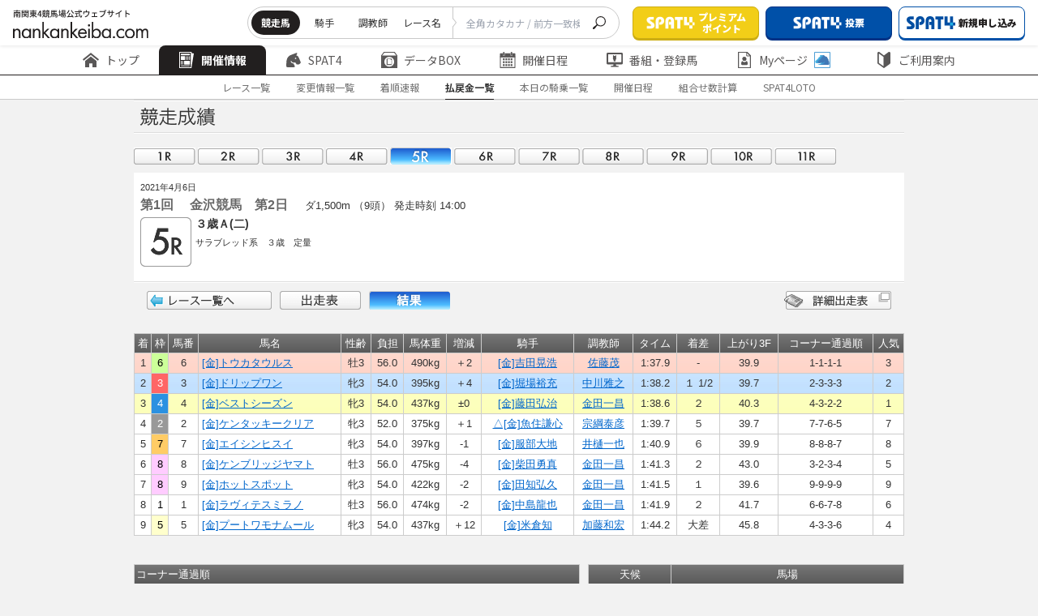

--- FILE ---
content_type: text/html
request_url: https://www.nankankeiba.com/result/2021040622010205.do
body_size: 10137
content:

<!DOCTYPE html>
<html lang="ja">
    <head prefix="og: https://ogp.me/ns">

        <meta charset="Shift_JIS">
        <meta name="format-detection" content="telephone=no">
        <meta http-equiv="X-UA-Compatible" content="IE=edge">
        <meta name="viewport" content="width=device-width, maximum-scale=1.0, user-scalable=yes">
        <title>成績・払戻金 |  南関東4競馬場｜nankankeiba.com</title>
        
        <meta name="keywords" content="南関東4競馬,浦和競馬,船橋競馬,大井競馬,川崎競馬,リアルタイム情報,データ検索,開催日程,重賞競走,出馬表,オッズ,成績,決定番組,出走登録馬一覧,能力試験結果,持ち時計分析,種牡馬分析,交通アクセス" />
        <meta name="discription" content="南関東4競馬の開催日程、重賞競走、出馬表、オッズ、成績、決定番組、出走登録馬一覧、能力試験結果、種牡馬分析、持ち時計の分析などの馬券検討情報" />

                                <link rel="stylesheet" href="/shared/css/nankan_lowerpage.css?v=20240323">
                <link rel="stylesheet" href="/assets/css/header_hp4.css?v=20240705">
                <link rel="stylesheet" href="/assets/css/footer_hp4.css?v=20240705">

                <link rel="stylesheet" href="/assets/css/adjust_hp4.css?v=20240705">
        <link rel="preconnect" href="https://fonts.googleapis.com">
        <link rel="preconnect" href="https://fonts.gstatic.com" crossorigin>
        <link href="https://fonts.googleapis.com/css2?family=Noto+Sans+JP:wght@100..900&display=swap" rel="stylesheet">
        <link rel="icon" href="/assets/images/common/favicon.ico" id="favicon">

        <script type="text/JavaScript" src="/shared/js/fontCtrl.js?v=20240323"></script>         <script type="text/javascript" src="/shared/js/nankan_hp5.js?v=20240323"></script>
        <script type="text/javascript" src="/shared/js/xmlCalendar2_hp4.js?v=20240323"></script>         <script type="text/javascript" src="/assets/js/common/index.js?v=20250125" charset="UTF-8"></script>
        <script>
const EXCLUDE_USER_AGENT = [
    ['^/uma_shosai/', '(iPhone; U; CPU like Mac OS X;|iPhone OS (1|2|3|4|5|6|7|8|9|10)_)', 'f004'],
    ['^/', 'Android (1|2|3|4|5|6|7|8|9|10)[.;]', 'f005'],
    ['^/', ' spat4app\/| spat4app-twinkle\/', 'f006'],
];

</script>
<script type="text/JavaScript" src="/exclude_user_agent/excludeUserAgent.js?v=20250125"></script>

        <script type="text/javascript" src="/assets/js/swiper/swiper-bundle.min.js?v=20240323" charset="UTF8"></script>
        <script type="text/javascript" src="/shared/js/datatables.min.js?v=20240323" charset="UTF8"></script>

                <script>if("object" === typeof ExcludeUserAgent){ExcludeUserAgent.exec();}</script>
                <!-- Google Tag Manager -->
<script>(function(w,d,s,l,i){w[l]=w[l]||[];w[l].push({'gtm.start':
new Date().getTime(),event:'gtm.js'});var f=d.getElementsByTagName(s)[0],
j=d.createElement(s),dl=l!='dataLayer'?'&l='+l:'';j.async=true;j.src=
'https://www.googletagmanager.com/gtm.js?id='+i+dl;f.parentNode.insertBefore(j,f);
})(window,document,'script','dataLayer','GTM-TFN8TJ5');</script>
<!-- End Google Tag Manager -->

                            </head>

    


    
        <body>
        <div id="wrapper">
                        <div>
        <!-- Google Tag Manager (noscript) -->
<noscript><iframe src="https://www.googletagmanager.com/ns.html?id=GTM-TFN8TJ5"
height="0" width="0" style="display:none;visibility:hidden"></iframe></noscript>
<!-- End Google Tag Manager (noscript) -->
<!-- 固定 -->
<div class="nk23_c-header js-header" data-js="header">
    <div class="nk23_c-header__top">
        <h1 class="nk23_c-header__logo">
            <a href="/" class="nk23_c-header__logo__link">
                <img src="/assets/images/common/logo.svg" alt="南関東4競馬場公式ウェブサイト nankankeiba.com">
            </a>
        </h1>
        <div class="nk23_c-header__top__right">
            <div class="nk23_c-header__form pc">
                <form class="nk23_c-header__form__inner">
                    <div class="nk23_c-header__list" data-floating="header-radio-items">
                        <input type="radio" name="searchType" value="a" id="radio-1" data-js="header-radio-input" data-href="/uma_detail_search/result.do" checked />
                        <label class="nk23_c-header__tab" for="radio-1">競走馬</label>
                        <input type="radio" name="searchType" value="b" id="radio-2" data-js="header-radio-input" data-href="/kis_detail_search/result.do" />
                        <label class="nk23_c-header__tab" for="radio-2">騎手</label>
                        <input type="radio" name="searchType" value="c" id="radio-3" data-js="header-radio-input" data-href="/cho_detail_search/result.do" />
                        <label class="nk23_c-header__tab" for="radio-3">調教師</label>
                        <input type="radio" name="searchType" value="d" id="radio-4" data-js="header-radio-input" data-href="/race_detail_search/result.do" />
                        <label class="nk23_c-header__tab" for="radio-4">レース名</label>
                        <span class="nk23_c-header__glider"></span>
                    </div>
                    <div class="nk23_c-header__form__input">
                        <input type="text" name="UMA_NAME" placeholder="全角カタカナ / 前方一致検索" class="header__searchBar" onchange="copyInputText(this)">
                    </div>
                    <button class="nk23_c-header__form__btn" type="submit" form="search_frm" data-js="header-search-button">
                        <img src="/assets/images/common/icon/icon_search.svg" alt="seach">
                    </button>
                </form>
                <form action="" method="get" name="search_frm" onsubmit="return submitTypeGet(window.document.search_frm);"></form>
            </div>
            <div class="nk23_c-header__btns">
                <a href="/info/spat4/jump/go_0003.html" target="_blank" rel="noopener noreferrer" class="nk23_c-header__btn">
                    <img src="/assets/images/common/icon/logo_spat4.png" alt="SPAT4">
                        <span class="nk23_c-header__btn__text">プレミアム<br>ポイント</span>
                </a>
                <a href="/info/spat4/jump/go_0002.html" target="_blank" rel="noopener noreferrer" class="nk23_c-header__btn is-color1">
                    <img src="/assets/images/common/icon/logo_spat4.png" alt="SPAT4" >
                        <span class="nk23_c-header__btn__text display_pc">投票</span>
                        <span class="nk23_c-header__btn__text display_sp">投票・加入</span>
                </a>
                <a href="/info/spat4/jump/go_nyukai.html" class="nk23_c-header__btn is-style2 pc" data-js="spat4bosyu" target="_blank" rel="noopener noreferrer">
                    <img src="/assets/images/common/icon/logo_spat4-blue.svg" alt="新規申し込み">
                        <span class="nk23_c-header__btn__text">新規申し込み</span>
                </a>
                <a href="/ltd/my_logout/logout.do" class="nk23_c-header__btn is-style1 pc" data-js="n4logout" style="display: none;">
                    <img src="/assets/images/common/icon/icon_logout.svg" alt="ログアウト">
                    <span class="nk23_c-header__btn__text">ログアウト</span>
                </a>
            </div>
            <div class="nk23_c-header__btnmenu sp js-menu">MENU</div>
        </div>
    </div>
    <!-- PC固定 -->
<div class="nk23_c-header__middle">
    <div class="nk23_c-header__menu js-header-slide swiper">
        <ul class="nk23_c-header__menu__inner swiper-wrapper commonHeader-category-kaisai">
            <li class="nk23_c-header__menu__item swiper-slide">
                <a href="/" class="nk23_c-header__menu__text">
                    <img src="/assets/images/common/icon/icon_home.svg" alt="トップ">
                    <img class="is-active" src="/assets/images/common/icon/icon_home-white.svg" alt="トップ">
                    トップ
                </a>
            </li>
            <li class="nk23_c-header__menu__item swiper-slide has-menuchild is-active">
                <a href="/program/00000000000000.do" class="nk23_c-header__menu__text">
                    <img src="/assets/images/common/icon/icon_newspaper.svg" alt="開催情報">
                    <img class="is-active" src="/assets/images/common/icon/icon_newspaper-white.svg" alt="開催情報">
                    開催情報
                </a>
                <div class="nk23_c-header__child is-first pc">
                    <div class="nk23_c-header__child__inner">
                        <div class="nk23_c-header__child__col">
                            <p class="nk23_c-header__child__title">レース情報</p>
                            <ul class="nk23_c-header__menuchild">
                                <li class="nk23_c-header__menuchild__item is-active ">
                                    <a href="/program/00000000000000.do" class="nk23_c-header__menuchild__text">- 出走表・オッズ</a>
                                </li>
                                <li class="nk23_c-header__menuchild__item ">
                                    <a href="/henko_info/00000000000000.do" class="nk23_c-header__menuchild__text">- 変更情報一覧</a>
                                </li>
                                <li class="nk23_c-header__menuchild__item ">
                                    <a href="/tyaku_info/00000000000000.do" class="nk23_c-header__menuchild__text">- 着順速報</a>
                                </li>
                                <li class="nk23_c-header__menuchild__item ">
                                    <a href="/repay/00000000000000.do" class="nk23_c-header__menuchild__text">- 払戻金一覧</a>
                                </li>
                                <li class="nk23_c-header__menuchild__item ">
                                    <a href="/hibetu_kijyo/00000000000000.do" class="nk23_c-header__menuchild__text">- 本日の騎乗一覧</a>
                                </li>
                                <li class="nk23_c-header__menuchild__item ">
                                    <a href="/calendar/000000.do" class="nk23_c-header__menuchild__text">- 過去の成績(開催日程)</a>
                                </li>
                                <li class="nk23_c-header__menuchild__item ">
                                    <a href="/info/calc_marks" class="nk23_c-header__menuchild__text">-
                                        組み合わせ数計算ページ</a>
                                </li>
                            </ul>
                        </div>
                        <div class="nk23_c-header__child__col">
                            <p class="nk23_c-header__child__title">SPAT4LOTO トリプル馬単</p>
                            <ul class="nk23_c-header__menuchild">
                                <li class="nk23_c-header__menuchild__item ">
                                    <a href="/jyusyosiki/00000000000000000000.do" class="nk23_c-header__menuchild__text">- 本日のSPAT4LOTO
                                        トリプル馬単</a>
                                </li>
                                <li class="nk23_c-header__menuchild__item ">
                                    <a href="/jyusyosiki_result/00000000.do?month=alltuki&jo=alljo" class="nk23_c-header__menuchild__text">- SPAT4LOTO トリプル馬単
                                        結果一覧</a>
                                </li>
                                <li class="nk23_c-header__menuchild__item ">
                                    <a href="/jyusyosiki_rankings/000000.do" class="nk23_c-header__menuchild__text">- SPAT4LOTO トリプル馬単
                                        高配当50</a>
                                </li>
                                <li class="nk23_c-header__menuchild__item ">
                                    <a href="/info/spat4loto/" class="nk23_c-header__menuchild__text">- SPAT4LOTO
                                        トリプル馬単について</a>
                                </li>
                            </ul>
                        </div>
                    </div>
                </div>
            </li>
            <li class="nk23_c-header__menu__item has-menuchild swiper-slide">
                <a href="/info/spat4/" class="nk23_c-header__menu__text">
                    <img src="/assets/images/common/icon/icon_horse.svg" alt="Spat4">
                    <img class="is-active" src="/assets/images/common/icon/icon_horse-white.svg" alt="Spat4">
                        SPAT4
                </a>
                <div class="nk23_c-header__child is-style1 pc">
                    <div class="nk23_c-header__child__inner">
                        <div class="nk23_c-header__child__col">
                            <p class="nk23_c-header__child__title">はじめての方へ</p>
                            <ul class="nk23_c-header__menuchild">
                                <li class="nk23_c-header__menuchild__item is-active ">
                                    <a href="/info/spat4/" class="nk23_c-header__menuchild__text">- SPAT4のご案内 トップ</a>
                                </li>
                                <li class="nk23_c-header__menuchild__item ">
                                    <a href="/info/spat4/about.html" class="nk23_c-header__menuchild__text">- SPAT4会員の種類と特徴</a>
                                </li>
                                <li class="nk23_c-header__menuchild__item ">
                                    <a href="/info/spat4/netbank/" class="nk23_c-header__menuchild__text">-
                                        ネットバンク投票サービス会員とは</a>
                                </li>
                                <li class="nk23_c-header__menuchild__item ">
                                    <a href="/info/spat4/telephone/" class="nk23_c-header__menuchild__text">- 電話投票会員とは</a>
                                </li>
                                <li class="nk23_c-header__menuchild__item ">
                                    <a href="/info/spat4/faq.html" class="nk23_c-header__menuchild__text">- よくあるご質問</a>
                                </li>
                            </ul>
                        </div>
                        <div class="nk23_c-header__child__col">
                            <p class="nk23_c-header__child__title">会員の皆様へ</p>
                            <ul class="nk23_c-header__menuchild">
                                <li class="nk23_c-header__menuchild__item ">
                                    <a href="/info/spat4/support/" class="nk23_c-header__menuchild__text">- 会員サポート トップ</a>
                                </li>
                                <li class="nk23_c-header__menuchild__item ">
                                    <a href="/info/spat4/support/manual.html" class="nk23_c-header__menuchild__text">- ガイド・操作マニュアル</a>
                                </li>
                                <li class="nk23_c-header__menuchild__item ">
                                    <a href="/spat4_calendar/000000.do" class="nk23_c-header__menuchild__text">- SPAT4発売日程</a>
                                </li>
                            </ul>
                        </div>
                    </div>
                </div>
            </li>
            <li class="nk23_c-header__menu__item has-menuchild swiper-slide">
                <a href="/uma_search/search.do" class="nk23_c-header__menu__text pc">
                    <img src="/assets/images/common/icon/icon_box.svg" alt="データBox">
                    <img class="is-active" src="/assets/images/common/icon/icon_box-white.svg" alt="データBox">
                        データBOX
                </a>
                <a href="/uma_detail_search/search.do" class="nk23_c-header__menu__text sp">
                    <img src="/assets/images/common/icon/icon_box.svg" alt="データBox">
                    <img class="is-active" src="/assets/images/common/icon/icon_box-white.svg" alt="データBox">
                        データBOX
                </a>
                <div class="nk23_c-header__child is-style2 pc">
                    <div class="nk23_c-header__child__inner">
                        <div class="nk23_c-header__child__col">
                            <p class="nk23_c-header__child__title">データ検索</p>
                            <ul class="nk23_c-header__menuchild">
                                <li class="nk23_c-header__menuchild__item is-active ">
                                    <a href="/uma_search/search.do" class="nk23_c-header__menuchild__text">- 競走馬検索</a>
                                </li>
                                <li class="nk23_c-header__menuchild__item ">
                                    <a href="/kis_detail_search/search.do" class="nk23_c-header__menuchild__text">- 騎手・調教師検索</a>
                                </li>
                                <li class="nk23_c-header__menuchild__item ">
                                    <a href="/race_detail_search/search.do" class="nk23_c-header__menuchild__text">- 過去レース検索</a>
                                </li>
                            </ul>
                        </div>
                        <div class="nk23_c-header__child__col">
                            <p class="nk23_c-header__child__title">記録情報</p>
                            <ul class="nk23_c-header__menuchild">
                                <li class="nk23_c-header__menuchild__item ">
                                    <a href="/memorial/memorial.do" class="nk23_c-header__menuchild__text">- メモリアル(騎手・調教師)</a>
                                </li>
                                <li class="nk23_c-header__menuchild__item ">
                                    <a href="/leading_kis/000000000000001.do" class="nk23_c-header__menuchild__text">- リーディング情報</a>
                                </li>
                                <li class="nk23_c-header__menuchild__item ">
                                    <a href="/info/approved/" class="nk23_c-header__menuchild__text">- 認定厩舎</a>
                                </li>
                            </ul>
                        </div>
                        <div class="nk23_c-header__child__col">
                            <p class="nk23_c-header__child__title">分析情報</p>
                            <ul class="nk23_c-header__menuchild">
                                <li class="nk23_c-header__menuchild__item ">
                                    <a href="/shiken_menu/shiken.do" class="nk23_c-header__menuchild__text">- 能力調教試験</a>
                                </li>
                                <li class="nk23_c-header__menuchild__item ">
                                    <a href="/deme/0000000000.do" class="nk23_c-header__menuchild__text">- 枠番・馬番別成績</a>
                                </li>
                                <li class="nk23_c-header__menuchild__item ">
                                    <a href="/course_menu/course.do" class="nk23_c-header__menuchild__text">- コース情報</a>
                                </li>
                            </ul>
                        </div>
                    </div>
                </div>
            </li>
            <li class="nk23_c-header__menu__item has-menuchild swiper-slide">
                <a href="/calendar/000000.do" class="nk23_c-header__menu__text">
                    <img src="/assets/images/common/icon/icon_calendar.svg" alt="開催日程">
                    <img class="is-active" src="/assets/images/common/icon/icon_calendar-white.svg" alt="開催日程">
                        開催日程
                </a>
                <div class="nk23_c-header__child is-center pc">
                    <div class="nk23_c-header__child__inner">
                        <div class="nk23_c-header__child__col">
                            <ul class="nk23_c-header__menuchild">
                                <li class="nk23_c-header__menuchild__item is-active ">
                                    <a href="/calendar/000000.do" class="nk23_c-header__menuchild__text">- 年間開催日程</a>
                                </li>
                                <li class="nk23_c-header__menuchild__item ">
                                    <a href="/grace_list/0000.do" class="nk23_c-header__menuchild__text">- 重賞競走日程</a>
                                </li>
                                <li class="nk23_c-header__menuchild__item ">
                                    <a href="/jyougai_release_guide/000000.do" class="nk23_c-header__menuchild__text">- 場外発売案内</a>
                                </li>
                                <li class="nk23_c-header__menuchild__item ">
                                    <a href="/other_release_calendar/000000.do" class="nk23_c-header__menuchild__text">- 他場レース発売日程</a>
                                </li>
                                <li class="nk23_c-header__menuchild__item ">
                                    <a href="/expiration_date/index.do" class="nk23_c-header__menuchild__text">- 払戻期限一覧</a>
                                </li>
                            </ul>
                        </div>
                    </div>
                </div>
            </li>
            <li class="nk23_c-header__menu__item has-menuchild swiper-slide">
                <a href="/bangumi_menu/bangumi.do" class="nk23_c-header__menu__text">
                    <img src="/assets/images/common/icon/icon_monitor.svg" alt="番組・登録馬">
                    <img class="is-active" src="/assets/images/common/icon/icon_monitor-white.svg" alt="番組・登録馬">
                        番組・登録馬
                </a>
                <div class="nk23_c-header__child is-style2 pc">
                    <div class="nk23_c-header__child__inner">
                        <div class="nk23_c-header__child__col">
                            <ul class="nk23_c-header__menuchild">
                                <li class="nk23_c-header__menuchild__item is-active ">
                                    <a href="/bangumi_menu/bangumi.do" class="nk23_c-header__menuchild__text">- 番組表</a>
                                </li>
                                <li class="nk23_c-header__menuchild__item ">
                                    <a href="/tourokuba_menu/tourokuba.do" class="nk23_c-header__menuchild__text">- 登録馬一覧</a>
                                </li>
                            </ul>
                        </div>
                    </div>
                </div>
            </li>
            <li class="nk23_c-header__menu__item has-menuchild swiper-slide">
                <a href="/ltd/my_index/index.do" class="nk23_c-header__menu__text">
                    <img src="/assets/images/common/icon/icon_docuser.svg" alt="Myページ">
                    <img class="is-active" src="/assets/images/common/icon/icon_docuser-white.svg" alt="Myページ">
                        Myページ
                    <img class="icon-plus" src="/assets/images/common/icon/icon_horse-blue.svg" alt="Myページ">
                </a>
                <div class="nk23_c-header__child is-style2 pc">
                    <div class="nk23_c-header__child__inner">
                        <div class="nk23_c-header__child__col">
                            <ul class="nk23_c-header__menuchild">
                                <li class="nk23_c-header__menuchild__item is-active ">
                                    <a href="/ltd/my_index/index.do" class="nk23_c-header__menuchild__text js-login-moda-btn">- MyページTOP
                                        <img class="icon-plus" src="/assets/images/common/icon/icon_horse-blue.svg" alt="MyページTOP">
                                    </a>
                                </li>
                                <li class="nk23_c-header__menuchild__item ">
                                    <a href="/ltd/vote_result/10000.do" class="nk23_c-header__menuchild__text js-login-moda-btn">-
                                        投票成績
                                        <img class="icon-plus" src="/assets/images/common/icon/icon_horse-blue.svg" alt="投票成績">
                                    </a>
                                </li>
                                <li class="nk23_c-header__menuchild__item ">
                                    <a href="/ltd/favorite_uma/list.do" class="nk23_c-header__menuchild__text js-login-moda-btn">-
                                        お気に入り馬
                                        <img class="icon-plus" src="/assets/images/common/icon/icon_horse-blue.svg" alt="お気に入り馬">
                                    </a>
                                </li>
                                <li class="nk23_c-header__menuchild__item ">
                                    <a href="/ltd/favorite_kis/list.do" class="nk23_c-header__menuchild__text js-login-moda-btn">-
                                        お気に入り騎手
                                        <img class="icon-plus" src="/assets/images/common/icon/icon_horse-blue.svg" alt="お気に入り騎手">
                                    </a>
                                </li>
                                <li class="nk23_c-header__menuchild__item ">
                                    <a href="/ltd/favorite_cho/list.do" class="nk23_c-header__menuchild__text js-login-moda-btn">-
                                        お気に入り調教師
                                        <img class="icon-plus" src="/assets/images/common/icon/icon_horse-blue.svg" alt="お気に入り調教師">
                                    </a>
                                </li>
                                <li class="nk23_c-header__menuchild__item is-small ">
                                    <span class="nk23_c-header__menuchild__text">
                                        <img class="icon-plus" src="/assets/images/common/icon/icon_horse-blue.svg" alt="SPAT4会員限定マーク">SPAT4会員限定マーク
                                    </span>
                                </li>
                            </ul>
                        </div>
                    </div>
                </div>
            </li>
            <li class="nk23_c-header__menu__item has-menuchild swiper-slide"">
                <a href="/info/" class="nk23_c-header__menu__text">
                    <img src="/assets/images/common/icon/icon_shield.svg" alt="ご利用案内">
                    <img class="is-active" src="/assets/images/common/icon/icon_shield-white.svg" alt="ご利用案内">
                        ご利用案内
                </a>
                <div class="nk23_c-header__child is-last pc">
                    <div class="nk23_c-header__child__inner">
                        <div class="nk23_c-header__child__col">
                            <ul class="nk23_c-header__menuchild">
                                <li class="nk23_c-header__menuchild__item is-active ">
                                    <a href="/info/" class="nk23_c-header__menuchild__text">- ご案内</a>
                                </li>
                                <li class="nk23_c-header__menuchild__item ">
                                    <a href="/info/qanda/top.html" class="nk23_c-header__menuchild__text">- お問い合わせ・Q&A</a>
                                </li>
                                <li class="nk23_c-header__menuchild__item ">
                                    <a href="/info/usage/sitemap.html" class="nk23_c-header__menuchild__text">- サイトマップ</a>
                                </li>
                            </ul>
                        </div>
                    </div>
                </div>
            </li>
        </ul>
        <div class="swiper-button-prev"></div>
        <div class="swiper-button-next"></div>
    </div>
</div>    <!-- //PC固定 -->
        <div class="nk23_c-header__bottom">

                        <!-- subNav -->
            <div id="subNav" class="nk23_c-header__submenu">

                
                                <ul class="nk23_c-header__submenu__inner">
                    <li  class="nk23_c-header__submenu__item"><a href="/program/00000000000000.do" class="nk23_c-header__submenu__text">レース一覧</a></li>
                    <li  class="nk23_c-header__submenu__item"><a href="/henko_info/00000000000000.do" class="nk23_c-header__submenu__text">変更情報一覧</a></li>
                    <li  class="nk23_c-header__submenu__item"><a href="/tyaku_info/00000000000000.do" class="nk23_c-header__submenu__text">着順速報</a></li>
                    <li id='currentSub' class="nk23_c-header__submenu__item is-active"><a href="/repay/00000000000000.do" class="nk23_c-header__submenu__text">払戻金一覧</a></li>
                    <li  class="nk23_c-header__submenu__item"><a href="/hibetu_kijyo/00000000000000.do" class="nk23_c-header__submenu__text">本日の騎乗一覧</a></li>
                    <li  class="nk23_c-header__submenu__item"><a href="/calendar/000000.do" class="nk23_c-header__submenu__text">開催日程</a></li>
                    <li  class="nk23_c-header__submenu__item"><a href="/info/calc_marks" class="nk23_c-header__submenu__text">組合せ数計算</a></li>
                    <li  class="nk23_c-header__submenu__item"><a href="/jyusyosiki/00000000000000000000.do" class="nk23_c-header__submenu__text">SPAT4LOTO</a></li>
                </ul>

                
                
                
                
            </div>
            <!-- //subNav -->
        </div>
            <!-- SP固定 -->
<div class="nk23_c-header__content sp">
    <div class="nk23_c-header__content__inner">
        <div class="nk23_c-header__btns">
            <a href="/info/spat4/jump/go_0003.html" target="_blank" rel="noopener noreferrer" class="nk23_c-header__btn">
                <img src="/assets/images/common/icon/logo_spat4.png" alt="SPAT4">
                <span class="nk23_c-header__btn__text">プレミアムポイント</span>
            </a>
            <a href="/info/spat4/jump/go_0002.html" target="_blank" rel="noopener noreferrer" class="nk23_c-header__btn is-color1">
                <img src="/assets/images/common/icon/logo_spat4.png" alt="SPAT4">
                <span class="nk23_c-header__btn__text">投票</span>
            </a>
            <a href="/info/spat4/jump/go_nyukai.html" class="nk23_c-header__btn is-style2" data-js="spat4bosyu" target="_blank" rel="noopener noreferrer">
                <img src="/assets/images/common/icon/logo_spat4-blue.svg" alt="新規申し込み">
                <span class="nk23_c-header__btn__text">新規申し込み</span>
            </a>
            <a href="/ltd/my_logout/logout.do" class="nk23_c-header__btn is-style1" data-js="n4logout">
                <img src="/assets/images/common/icon/icon_logout.svg" alt="ログアウト">
                <span class="nk23_c-header__btn__text">ログアウト</span>
            </a>
        </div>

        <a href="#" onclick="location.reload();" class="nk23_c-btn01 sp">
            <img class="nk23_c-btn01__icon" src="/assets/images/common/icon/icon_reverse.svg" alt="更新">
                更新
        </a>

        <div class="nk23_c-header__form">
            <form class="nk23_c-header__form__inner">
                <div class="nk23_c-header__list searchAriaSp" data-floating="header-radio-items-sp">
                    <label class="nk23_c-header__tab is-active" for="radio-sp1">競走馬
                        <input type="radio" name="searchType" value="a" id="radio-sp1" data-js="header-radio-input-sp" data-href="/uma_detail_search/result.do" checked />
                    </label>
                    <label class="nk23_c-header__tab" for="radio-sp2">騎手
                        <input type="radio" name="searchType" value="b" id="radio-sp2" data-js="header-radio-input-sp" data-href="/kis_detail_search/result.do" />
                    </label>
                    <label class="nk23_c-header__tab" for="radio-sp3">調教師
                        <input type="radio" name="searchType" value="c" id="radio-sp3" data-js="header-radio-input-sp" data-href="/cho_detail_search/result.do" />
                    </label>
                    <label class="nk23_c-header__tab" for="radio-sp4">レース名
                        <input type="radio" name="searchType" value="d" id="radio-sp4" data-js="header-radio-input-sp" data-href="/race_detail_search/result.do" />
                    </label>
                    <span class="nk23_c-header__glider"></span>
                </div>
                <div class="nk23_c-header__form__input">
                    <input type="text" name="UMA_NAME" placeholder="全角カタカナ / 前方一致検索" class="header__searchBar_sp" onchange="copyInputText(this)">
                </div>
                <button class="nk23_c-header__form__btn" type="submit" form="search_frm" data-js="header-search-button">
                    <img src="/assets/images/common/icon/icon_search.svg" alt="seach">
                </button>
            </form>
        </div>

        <div class="nk23_c-header__menu">
            <ul class="nk23_c-header__menu__inner">
                <li class="nk23_c-header__menu__item is-home">
                    <a href="/" class="nk23_c-header__menu__text">
                        <img src="/assets/images/common/icon/icon_home.svg" alt="トップ">
                            トップ
                    </a>
                </li>
                <li class="nk23_c-header__menu__item has-menuchild">
                    <span class="nk23_c-header__menu__text js-menu-accor">
                        <img src="/assets/images/common/icon/icon_newspaper.svg" alt="開催情報">
                            開催情報
                    </span>
                    <div class="nk23_c-header__child js-menu-accorcontent">
                        <div class="nk23_c-header__child__inner">
                            <div class="nk23_c-header__child__col">
                                <p class="nk23_c-header__child__title js-menu-accor">レース情報</p>
                                <ul class="nk23_c-header__menuchild js-menu-accorcontent">
                                    <li class="nk23_c-header__menuchild__item ">
                                        <a href="/program/00000000000000.do" class="nk23_c-header__menuchild__text">出走表・オッズ</a>
                                    </li>
                                    <li class="nk23_c-header__menuchild__item ">
                                        <a href="/henko_info/00000000000000.do" class="nk23_c-header__menuchild__text">変更情報一覧</a>
                                    </li>
                                    <li class="nk23_c-header__menuchild__item ">
                                        <a href="/tyaku_info/00000000000000.do" class="nk23_c-header__menuchild__text">着順速報</a>
                                    </li>
                                    <li class="nk23_c-header__menuchild__item ">
                                        <a href="/repay/00000000000000.do" class="nk23_c-header__menuchild__text">払戻金一覧</a>
                                    </li>
                                    <li class="nk23_c-header__menuchild__item ">
                                        <a href="/hibetu_kijyo/00000000000000.do" class="nk23_c-header__menuchild__text">本日の騎乗一覧</a>
                                    </li>
                                    <li class="nk23_c-header__menuchild__item ">
                                        <a href="/calendar/000000.do" class="nk23_c-header__menuchild__text">過去の成績(開催日程)</a>
                                    </li>
                                    <li class="nk23_c-header__menuchild__item ">
                                        <a href="/info/calc_marks" class="nk23_c-header__menuchild__text">組み合わせ数計算ページ</a>
                                    </li>
                                </ul>
                            </div>
                            <div class="nk23_c-header__child__col">
                                <p class="nk23_c-header__child__title js-menu-accor">SPAT4LOTO トリプル馬単</p>
                                <ul class="nk23_c-header__menuchild">
                                    <li class="nk23_c-header__menuchild__item ">
                                        <a href="/jyusyosiki/00000000000000000000.do" class="nk23_c-header__menuchild__text">本日のSPAT4LOTO
                                            トリプル馬単</a>
                                    </li>
                                    <li class="nk23_c-header__menuchild__item ">
                                        <a href="/jyusyosiki_result/00000000.do?month=alltuki&jo=alljo" class="nk23_c-header__menuchild__text">SPAT4LOTO トリプル馬単
                                            結果一覧</a>
                                    </li>
                                    <li class="nk23_c-header__menuchild__item ">
                                        <a href="/jyusyosiki_rankings/000000.do" class="nk23_c-header__menuchild__text">SPAT4LOTO トリプル馬単
                                            高配当50</a>
                                    </li>
                                    <li class="nk23_c-header__menuchild__item ">
                                        <a href="/info/spat4loto/" class="nk23_c-header__menuchild__text">SPAT4LOTO
                                            トリプル馬単について</a>
                                    </li>
                                </ul>
                            </div>
                        </div>
                    </div>
                </li>
                <li class="nk23_c-header__menu__item has-menuchild">
                    <span class="nk23_c-header__menu__text js-menu-accor">
                        <img src="/assets/images/common/icon/icon_horse.svg" alt="Spat4">
                            SPAT4
                    </span>
                    <div class="nk23_c-header__child js-menu-accorcontent">
                        <div class="nk23_c-header__child__inner">
                            <div class="nk23_c-header__child__col">
                                <p class="nk23_c-header__child__title js-menu-accor">はじめての方へ</p>
                                <ul class="nk23_c-header__menuchild js-menu-accorcontent">
                                    <li class="nk23_c-header__menuchild__item ">
                                        <a href="/info/spat4/" class="nk23_c-header__menuchild__text">SPAT4のご案内 トップ</a>
                                    </li>
                                    <li class="nk23_c-header__menuchild__item ">
                                        <a href="/info/spat4/about.html" class="nk23_c-header__menuchild__text">SPAT4会員の種類と特徴</a>
                                    </li>
                                    <li class="nk23_c-header__menuchild__item ">
                                        <a href="/info/spat4/netbank/" class="nk23_c-header__menuchild__text">ネットバンク投票サービス会員とは</a>
                                    </li>
                                    <li class="nk23_c-header__menuchild__item ">
                                        <a href="/info/spat4/telephone/" class="nk23_c-header__menuchild__text">電話投票会員とは</a>
                                    </li>
                                    <li class="nk23_c-header__menuchild__item ">
                                        <a href="/info/spat4/faq.html" class="nk23_c-header__menuchild__text">よくあるご質問</a>
                                    </li>
                                </ul>
                            </div>
                            <div class="nk23_c-header__child__col">
                                <p class="nk23_c-header__child__title js-menu-accor">会員の皆様へ</p>
                                <ul class="nk23_c-header__menuchild">
                                    <li class="nk23_c-header__menuchild__item ">
                                        <a href="/info/spat4/support/" class="nk23_c-header__menuchild__text">会員サポート トップ</a>
                                    </li>
                                    <li class="nk23_c-header__menuchild__item ">
                                        <a href="/info/spat4/support/manual.html" class="nk23_c-header__menuchild__text">ガイド・操作マニュアル</a>
                                    </li>
                                    <li class="nk23_c-header__menuchild__item ">
                                        <a href="/spat4_calendar/000000.do" class="nk23_c-header__menuchild__text">SPAT4発売日程</a>
                                    </li>
                                </ul>
                            </div>
                        </div>
                    </div>
                </li>
                <li class="nk23_c-header__menu__item has-menuchild">
                    <span class="nk23_c-header__menu__text js-menu-accor">
                        <img src="/assets/images/common/icon/icon_box.svg" alt="データBox">
                            データBOX
                    </span>
                    <div class="nk23_c-header__child js-menu-accorcontent">
                        <div class="nk23_c-header__child__inner">
                            <div class="nk23_c-header__child__col">
                                <p class="nk23_c-header__child__title js-menu-accor">データ検索</p>
                                <ul class="nk23_c-header__menuchild js-menu-accorcontent">
                                    <li class="nk23_c-header__menuchild__item ">
                                        <a href="/uma_detail_search/search.do" class="nk23_c-header__menuchild__text">競走馬検索</a>
                                    </li>
                                    <li class="nk23_c-header__menuchild__item ">
                                        <a href="/kis_detail_search/search.do" class="nk23_c-header__menuchild__text">騎手・調教師検索</a>
                                    </li>
                                    <li class="nk23_c-header__menuchild__item ">
                                        <a href="/race_detail_search/search.do" class="nk23_c-header__menuchild__text">過去レース検索</a>
                                    </li>
                                </ul>
                            </div>
                            <div class="nk23_c-header__child__col">
                                <p class="nk23_c-header__child__title js-menu-accor">記録情報</p>
                                <ul class="nk23_c-header__menuchild">
                                    <li class="nk23_c-header__menuchild__item ">
                                        <a href="/memorial/memorial.do" class="nk23_c-header__menuchild__text">メモリアル(騎手・調教師)</a>
                                    </li>
                                    <li class="nk23_c-header__menuchild__item ">
                                        <a href="/leading_kis/000000000000001.do" class="nk23_c-header__menuchild__text">リーディング情報</a>
                                    </li>
                                    <li class="nk23_c-header__menuchild__item ">
                                        <a href="/info/approved/" class="nk23_c-header__menuchild__text">認定厩舎</a>
                                    </li>
                                </ul>
                            </div>
                            <div class="nk23_c-header__child__col">
                                <p class="nk23_c-header__child__title js-menu-accor">分析情報</p>
                                <ul class="nk23_c-header__menuchild">
                                    <li class="nk23_c-header__menuchild__item ">
                                        <a href="/shiken_menu/shiken.do" class="nk23_c-header__menuchild__text">能力調教試験</a>
                                    </li>
                                    <li class="nk23_c-header__menuchild__item ">
                                        <a href="/deme/0000000000.do" class="nk23_c-header__menuchild__text">枠番・馬番別成績</a>
                                    </li>
                                    <li class="nk23_c-header__menuchild__item ">
                                        <a href="/course_menu/course.do" class="nk23_c-header__menuchild__text">コース情報</a>
                                    </li>
                                </ul>
                            </div>
                        </div>
                    </div>
                </li>
                <li class="nk23_c-header__menu__item has-menuchild">
                    <span class="nk23_c-header__menu__text js-menu-accor">
                        <img src="/assets/images/common/icon/icon_calendar.svg" alt="開催日程">
                            開催日程
                    </span>
                    <div class="nk23_c-header__child js-menu-accorcontent">
                        <div class="nk23_c-header__child__inner">
                            <div class="nk23_c-header__child__col">
                                <ul class="nk23_c-header__menuchild no-accor">
                                    <li class="nk23_c-header__menuchild__item ">
                                        <a href="/calendar/000000.do" class="nk23_c-header__menuchild__text">年間開催日程</a>
                                    </li>
                                    <li class="nk23_c-header__menuchild__item ">
                                        <a href="/grace_list/0000.do" class="nk23_c-header__menuchild__text">重賞競走日程</a>
                                    </li>
                                    <li class="nk23_c-header__menuchild__item ">
                                        <a href="/jyougai_release_guide/000000.do" class="nk23_c-header__menuchild__text">場外発売案内</a>
                                    </li>
                                    <li class="nk23_c-header__menuchild__item ">
                                        <a href="/other_release_calendar/000000.do" class="nk23_c-header__menuchild__text">他場レース発売日程</a>
                                    </li>
                                    <li class="nk23_c-header__menuchild__item ">
                                        <a href="/expiration_date/index.do" class="nk23_c-header__menuchild__text">払戻期限一覧</a>
                                    </li>
                                </ul>
                            </div>
                        </div>
                    </div>
                </li>
                <li class="nk23_c-header__menu__item has-menuchild">
                    <span class="nk23_c-header__menu__text js-menu-accor">
                        <img src="/assets/images/common/icon/icon_monitor.svg" alt="番組・登録馬">
                            番組・登録馬
                    </span>
                    <div class="nk23_c-header__child js-menu-accorcontent">
                        <div class="nk23_c-header__child__inner">
                            <div class="nk23_c-header__child__col">
                                <ul class="nk23_c-header__menuchild no-accor">
                                    <li class="nk23_c-header__menuchild__item ">
                                        <a href="/bangumi_menu/bangumi.do" class="nk23_c-header__menuchild__text">番組表</a>
                                    </li>
                                    <li class="nk23_c-header__menuchild__item ">
                                        <a href="/tourokuba_menu/tourokuba.do" class="nk23_c-header__menuchild__text">登録馬一覧</a>
                                    </li>
                                </ul>
                            </div>
                        </div>
                    </div>
                </li>
                <li class="nk23_c-header__menu__item has-menuchild">
                    <span class="nk23_c-header__menu__text js-menu-accor">
                        <img src="/assets/images/common/icon/icon_docuser.svg" alt="Myページ">
                            Myページ
                        <img class="icon-plus" src="/assets/images/common/icon/icon_horse-blue.svg" alt="Myページ">
                    </span>
                    <div class="nk23_c-header__child js-menu-accorcontent">
                        <div class="nk23_c-header__child__inner">
                            <div class="nk23_c-header__child__col">
                                <ul class="nk23_c-header__menuchild no-accor">
                                    <li class="nk23_c-header__menuchild__item ">
                                        <a href="/ltd/my_index/index.do" class="nk23_c-header__menuchild__text js-login-moda-btn">MyページTOP
                                            <img class="icon-plus" src="/assets/images/common/icon/icon_horse-blue.svg" alt="MyページTOP">
                                        </a>
                                    </li>
                                    <li class="nk23_c-header__menuchild__item ">
                                        <a href="/ltd/vote_result/10000.do" class="nk23_c-header__menuchild__text js-login-moda-btn">投票成績
                                            <img class="icon-plus" src="/assets/images/common/icon/icon_horse-blue.svg" alt="投票成績">
                                        </a>
                                    </li>
                                    <li class="nk23_c-header__menuchild__item ">
                                        <a href="/ltd/favorite_uma/list.do" class="nk23_c-header__menuchild__text js-login-moda-btn">お気に入り馬
                                            <img class="icon-plus" src="/assets/images/common/icon/icon_horse-blue.svg" alt="お気に入り馬">
                                        </a>
                                    </li>
                                    <li class="nk23_c-header__menuchild__item ">
                                        <a href="/ltd/favorite_kis/list.do" class="nk23_c-header__menuchild__text js-login-moda-btn">お気に入り騎手
                                            <img class="icon-plus" src="/assets/images/common/icon/icon_horse-blue.svg" alt="お気に入り騎手">
                                    </a>
                                    </li>
                                    <li class="nk23_c-header__menuchild__item ">
                                        <a href="/ltd/favorite_cho/list.do" class="nk23_c-header__menuchild__text js-login-moda-btn">お気に入り調教師
                                            <img class="icon-plus" src="/assets/images/common/icon/icon_horse-blue.svg" alt="お気に入り調教師">
                                    </a>
                                    </li>
                                    <li class="nk23_c-header__menuchild__item is-style1 ">
                                        <span class="nk23_c-header__menuchild__text">
                                            <img class="icon-plus" src="/assets/images/common/icon/icon_horse-blue.svg" alt="SPAT4会員限定マーク">
                                                SPAT4会員限定マーク
                                        </span>
                                    </li>
                                </ul>
                            </div>
                        </div>
                    </div>
                </li>
                <li class="nk23_c-header__menu__item has-menuchild">
                    <span class="nk23_c-header__menu__text js-menu-accor">
                        <img src="/assets/images/common/icon/icon_shield.svg" alt="ご利用案内">
                            ご利用案内
                    </span>
                    <div class="nk23_c-header__child js-menu-accorcontent">
                        <div class="nk23_c-header__child__inner">
                            <div class="nk23_c-header__child__col">
                                <ul class="nk23_c-header__menuchild no-accor">
                                    <li class="nk23_c-header__menuchild__item ">
                                        <a href="/info/" class="nk23_c-header__menuchild__text">ご案内</a>
                                    </li>
                                    <li class="nk23_c-header__menuchild__item ">
                                        <a href="/info/qanda/top.html" class="nk23_c-header__menuchild__text">お問い合わせ・Q&A</a>
                                    </li>
                                    <li class="nk23_c-header__menuchild__item ">
                                        <a href="/info/usage/sitemap.html" class="nk23_c-header__menuchild__text">サイトマップ</a>
                                    </li>
                                </ul>
                            </div>
                        </div>
                    </div>
                </li>
            </ul>
        </div>
    </div>
</div>            <!-- //SP固定 -->
        </div>
        <!-- //comHeader -->



<div id="contents" class="clearfix">
<div id="contents950">
<h2 class="tl-main"><img src="/shared/images/title/x2-6.gif" alt="競走成績" width="450" height="23" /></h2>
<!-- raceSelector -->
<div id="raceNum" class="clearfix">
<ul>
<li><a id="race01">01R</a></li>
<li><a id="race02">02R</a></li>
<li><a id="race03">03R</a></li>
<li><a id="race04">04R</a></li>
<li id="crt-raceNum"><a id="race05">05R</a></li>
<li><a id="race06">06R</a></li>
<li><a id="race07">07R</a></li>
<li><a id="race08">08R</a></li>
<li><a id="race09">09R</a></li>
<li><a id="race10">10R</a></li>
<li><a id="race11">11R</a></li>
</ul>
<script type="text/javascript">
<!--
function setRaceSelLink(link,code,ltd){
if(!code){
code="";
}
var url="";
url= "./2021040622010201"+ code +".do";
$("a#race01").attr("href", url);
url= "./2021040622010202"+ code +".do";
$("a#race02").attr("href", url);
url= "./2021040622010203"+ code +".do";
$("a#race03").attr("href", url);
url= "./2021040622010204"+ code +".do";
$("a#race04").attr("href", url);
url= "./2021040622010205"+ code +".do";
$("a#race05").attr("href", url);
url= "./2021040622010206"+ code +".do";
$("a#race06").attr("href", url);
url= "./2021040622010207"+ code +".do";
$("a#race07").attr("href", url);
url= "./2021040622010208"+ code +".do";
$("a#race08").attr("href", url);
url= "./2021040622010209"+ code +".do";
$("a#race09").attr("href", url);
url= "./2021040622010210"+ code +".do";
$("a#race10").attr("href", url);
url= "./2021040622010211"+ code +".do";
$("a#race11").attr("href", url);
}
//-->
</script>
</div>
<!-- //raceSelector -->
<!-- raceHeader -->
<div id="race-header" class="clearfix">
<script type="text/javaScript" language="javaScript">
var noimg = new Image(180,85);
noimg.src = "/shared/images/index/spacer.gif";
function courseError(){
var course = document.getElementById("course");
course.src = noimg.src;
}
</script>
<div id="race-data01">
<div id="race-data01-a">
<span class="tx-small">2021年4月6日</span><br />
<span class="tx-mid tx-bold tx-gray01">
第1回　	金沢競馬　第2日
</span>　
ダ1,500m
（9頭）
<strong>発走時刻 14:00</strong>
</div>
<div id="race-data01-b" class="clearfix" style="">
<p class="bl-left mR5 pT3">
<img src="/shared/images/btn/race-05R.gif" alt="05R" width="63" height="61" />			</p>
<h3><span class="race-name"> ３歳Ａ(二)　</span></h3>
<p class="tx-small">
サラブレッド系　３歳　定量<br />
<span class="tx-gray01">&nbsp;</span>
</p>
</div>
</div>
<div id="race-data02" class="tx-small position-relative">
</div>
<p class="clr"></p>
</div>
<div class="bl-left">
<p class="mL8 mB10">
<a href="/program/20210406220102.do">
<img src="/shared/images/btn/btn-bk-race.gif" alt="レース一覧へ" width="154" height="23" class="mL8" />
</a>
</p>
</div>
<div class="box770 bl-right">
<div id="raceProgram">
<ul>
<li><a id="prg01" href="/race_info/2021040622010205.do">出走表</a></li>
<li id="crt-prg"><a id="prg03" href="/result/2021040622010205.do">結果</a></li>
</ul>
<div class="bl-right btnPrg-r">
<ul>
<li><a id="prg11" href="/syousai/2021040622010205.do" target="_blank">詳細出走表</a></li>
<li><span id="replay2021040605"></span></li>
</ul>
</div>
</div>
</div>
<p class="clr">&nbsp;</p>
<!-- コメント -->
<!-- //コメント -->
<p class="clr10">&nbsp;</p>
<table class="tb01 w100pr bg-over" summary="レース結果">
<tr>
<th scope="row">着</th>
<th scope="row">枠</th>
<th scope="row">馬番</th>
<th scope="row">馬名</th>
<th scope="row">性齢</th>
<th scope="row">負担</th>
<th scope="row">馬体重</th>
<th scope="row">増減</th>
<th scope="row">騎手</th>
<th scope="row">調教師</th>
<th scope="row">タイム</th>
<th scope="row">着差</th>
<th scope="row">上がり3F</th>
<th scope="row">コーナー通過順</th>
<th scope="row">人気</th>
</tr>
<tr class="bg-1chaku">
<td class="al-center">1</td>
<td class="bg-6 al-center">6</td>
<td class="al-center">6</td>
<td><a href="/uma_info/2018105262.do" target="_blank">[金]トウカタウルス</a></td>
<td class="al-center">牡3</td>
<td class="al-center">56.0</td>
<td class="al-center">490kg</td>
<td class="al-center">＋2</td>
<td class="al-center"><a href="/kis_info/031005.do" target="_blank">[金]吉田晃浩</a></td>
<td class="al-center"><a href="/cho_info/011034.do" target="_blank">佐藤茂</a></td>
<td class="al-center">1:37.9</td>
<td class="al-center">-</td>
<td class="al-center">39.9</td>
<td class="al-center">1-1-1-1</td>
<td class="al-center">3</td>
</tr>
<tr class="bg-2chaku">
<td class="al-center">2</td>
<td class="bg-3 al-center">3</td>
<td class="al-center">3</td>
<td><a href="/uma_info/2018103033.do" target="_blank">[金]ドリップワン</a></td>
<td class="al-center">牝3</td>
<td class="al-center">54.0</td>
<td class="al-center">395kg</td>
<td class="al-center">＋4</td>
<td class="al-center"><a href="/kis_info/030929.do" target="_blank">[金]堀場裕充</a></td>
<td class="al-center"><a href="/cho_info/011389.do" target="_blank">中川雅之</a></td>
<td class="al-center">1:38.2</td>
<td class="al-center">１ 1/2</td>
<td class="al-center">39.7</td>
<td class="al-center">2-3-3-3</td>
<td class="al-center">2</td>
</tr>
<tr class="bg-3chaku">
<td class="al-center">3</td>
<td class="bg-4 al-center">4</td>
<td class="al-center">4</td>
<td><a href="/uma_info/2018102435.do" target="_blank">[金]ベストシーズン</a></td>
<td class="al-center">牝3</td>
<td class="al-center">54.0</td>
<td class="al-center">437kg</td>
<td class="al-center">±0</td>
<td class="al-center"><a href="/kis_info/031038.do" target="_blank">[金]藤田弘治</a></td>
<td class="al-center"><a href="/cho_info/011171.do" target="_blank">金田一昌</a></td>
<td class="al-center">1:38.6</td>
<td class="al-center">２</td>
<td class="al-center">40.3</td>
<td class="al-center">4-3-2-2</td>
<td class="al-center">1</td>
</tr>
<tr>
<td class="al-center">4</td>
<td class="bg-2 al-center">2</td>
<td class="al-center">2</td>
<td><a href="/uma_info/2018100178.do" target="_blank">[金]ケンタッキークリア</a></td>
<td class="al-center">牝3</td>
<td class="al-center">52.0</td>
<td class="al-center">375kg</td>
<td class="al-center">＋1</td>
<td class="al-center"><a href="/kis_info/031298.do" target="_blank">△[金]魚住謙心</a></td>
<td class="al-center"><a href="/cho_info/011082.do" target="_blank">宗綱泰彦</a></td>
<td class="al-center">1:39.7</td>
<td class="al-center">５</td>
<td class="al-center">39.7</td>
<td class="al-center">7-7-6-5</td>
<td class="al-center">7</td>
</tr>
<tr>
<td class="al-center">5</td>
<td class="bg-7 al-center">7</td>
<td class="al-center">7</td>
<td><a href="/uma_info/2018105923.do" target="_blank">[金]エイシンヒスイ</a></td>
<td class="al-center">牝3</td>
<td class="al-center">54.0</td>
<td class="al-center">397kg</td>
<td class="al-center">-1</td>
<td class="al-center"><a href="/kis_info/031006.do" target="_blank">[金]服部大地</a></td>
<td class="al-center"><a href="/cho_info/011111.do" target="_blank">井樋一也</a></td>
<td class="al-center">1:40.9</td>
<td class="al-center">６</td>
<td class="al-center">39.9</td>
<td class="al-center">8-8-8-7</td>
<td class="al-center">8</td>
</tr>
<tr>
<td class="al-center">6</td>
<td class="bg-8 al-center">8</td>
<td class="al-center">8</td>
<td><a href="/uma_info/2018103919.do" target="_blank">[金]ケンブリッジヤマト</a></td>
<td class="al-center">牡3</td>
<td class="al-center">56.0</td>
<td class="al-center">475kg</td>
<td class="al-center">-4</td>
<td class="al-center"><a href="/kis_info/031255.do" target="_blank">[金]柴田勇真</a></td>
<td class="al-center"><a href="/cho_info/011171.do" target="_blank">金田一昌</a></td>
<td class="al-center">1:41.3</td>
<td class="al-center">２</td>
<td class="al-center">43.0</td>
<td class="al-center">3-2-3-4</td>
<td class="al-center">5</td>
</tr>
<tr>
<td class="al-center">7</td>
<td class="bg-8 al-center">8</td>
<td class="al-center">9</td>
<td><a href="/uma_info/2018105765.do" target="_blank">[金]ホットスポット</a></td>
<td class="al-center">牝3</td>
<td class="al-center">54.0</td>
<td class="al-center">422kg</td>
<td class="al-center">-2</td>
<td class="al-center"><a href="/kis_info/031134.do" target="_blank">[金]田知弘久</a></td>
<td class="al-center"><a href="/cho_info/011171.do" target="_blank">金田一昌</a></td>
<td class="al-center">1:41.5</td>
<td class="al-center">１</td>
<td class="al-center">39.6</td>
<td class="al-center">9-9-9-9</td>
<td class="al-center">9</td>
</tr>
<tr>
<td class="al-center">8</td>
<td class="bg-1 al-center">1</td>
<td class="al-center">1</td>
<td><a href="/uma_info/2018102234.do" target="_blank">[金]ラヴィテスミラノ</a></td>
<td class="al-center">牡3</td>
<td class="al-center">56.0</td>
<td class="al-center">474kg</td>
<td class="al-center">-2</td>
<td class="al-center"><a href="/kis_info/031242.do" target="_blank">[金]中島龍也</a></td>
<td class="al-center"><a href="/cho_info/011171.do" target="_blank">金田一昌</a></td>
<td class="al-center">1:41.9</td>
<td class="al-center">２</td>
<td class="al-center">41.7</td>
<td class="al-center">6-6-7-8</td>
<td class="al-center">6</td>
</tr>
<tr>
<td class="al-center">9</td>
<td class="bg-5 al-center">5</td>
<td class="al-center">5</td>
<td><a href="/uma_info/2018106894.do" target="_blank">[金]プートワモナムール</a></td>
<td class="al-center">牝3</td>
<td class="al-center">54.0</td>
<td class="al-center">437kg</td>
<td class="al-center">＋12</td>
<td class="al-center"><a href="/kis_info/030783.do" target="_blank">[金]米倉知</a></td>
<td class="al-center"><a href="/cho_info/011189.do" target="_blank">加藤和宏</a></td>
<td class="al-center">1:44.2</td>
<td class="al-center">大差</td>
<td class="al-center">45.8</td>
<td class="al-center">4-3-3-6</td>
<td class="al-center">4</td>
</tr>
</table>
<p class="clr20">&nbsp;</p>
<div class="twoCol550_L">
<table class="tb01 w100pr stripe bg-over" summary="コーナー通過順">
<tr>
<th class="al-left" colspan="2" scope="row">コーナー通過順</th>
</tr>
<tr>
<td class="al-center">１コーナー</td>
<td>6,3,8,(4,5),1,2,7,9</td>
</tr>
<tr>
<td class="al-center">２コーナー</td>
<td>6,8,(4,3,5)-1,2,7,9</td>
</tr>
<tr>
<td class="al-center">３コーナー</td>
<td>6,4,(3,8,5)-2,1,7,9</td>
</tr>
<tr>
<td class="al-center">４コーナー</td>
<td>6,4,3-8,2,5,7,1,9</td>
</tr>
</table>
</div>
<div class="twoCol390_R">
<table class="tb01 w100pr bg-over" summary="天候・馬場">
<tr>
<th scope="row">天候</th>
<th scope="row">馬場</th>
</tr>
<tr>
<td class="al-center">晴</td>
<td class="al-center">ダート　稍重</td>
</tr>
</table>
</div>
<p class="clr">&nbsp;</p>
<h3 class="tl-h3">払戻金</h3>
<table class="tb01 w100pr bg-over" summary="払戻金">
<tr>
<th colspan="3" scope="row">単勝</th>
<th colspan="3" scope="row">複勝</th>
<th colspan="3" scope="row">枠複</th>
<th colspan="3" scope="row">普通馬複</th>
<th colspan="3" scope="row">枠単</th>
<th colspan="3" scope="row">馬単</th>
</tr>
<tr class="al-center bg_ebf">
<td>組番</td>
<td>金額</td>
<td>人気</td>
<td>組番</td>
<td>金額</td>
<td>人気</td>
<td>組番</td>
<td>金額</td>
<td>人気</td>
<td>組番</td>
<td>金額</td>
<td>人気</td>
<td>組番</td>
<td>金額</td>
<td>人気</td>
<td>組番</td>
<td>金額</td>
<td>人気</td>
</tr>
<tr>
<td class="al-center">6</td>
<td class="al-right">890円</td>
<td class="al-center">3</td>
<td class="al-center">6</td>
<td class="al-right">130円</td>
<td class="al-center">3</td>
<td class="al-center">3-6</td>
<td class="al-right">3,040円</td>
<td class="al-center">8</td>
<td class="al-center">3-6</td>
<td class="al-right">2,110円</td>
<td class="al-center">5</td>
<td class="al-center">6-3</td>
<td class="al-right">5,850円</td>
<td class="al-center">13</td>
<td class="al-center">6-3</td>
<td class="al-right">4,460円</td>
<td class="al-center">10</td>
</tr>
<tr>
<td class="al-center">-</td>
<td class="al-right">-</td>
<td class="al-center">-</td>
<td class="al-center">3</td>
<td class="al-right">100円</td>
<td class="al-center">2</td>
<td class="al-center">-</td>
<td class="al-right">-</td>
<td class="al-center">-</td>
<td class="al-center">-</td>
<td class="al-right">-</td>
<td class="al-center">-</td>
<td class="al-center">-</td>
<td class="al-right">-</td>
<td class="al-center">-</td>
<td class="al-center">-</td>
<td class="al-right">-</td>
<td class="al-center">-</td>
</tr>
<tr>
<td class="al-center">-</td>
<td class="al-right">-</td>
<td class="al-center">-</td>
<td class="al-center">4</td>
<td class="al-right">100円</td>
<td class="al-center">1</td>
<td class="al-center">-</td>
<td class="al-right">-</td>
<td class="al-center">-</td>
<td class="al-center">-</td>
<td class="al-right">-</td>
<td class="al-center">-</td>
<td class="al-center">-</td>
<td class="al-right">-</td>
<td class="al-center">-</td>
<td class="al-center">-</td>
<td class="al-right">-</td>
<td class="al-center">-</td>
</tr>
</table>
<table class="tb01 w100pr bg-over" summary="払戻金">
<tr>
<th colspan="3" scope="row">ワイド</th>
<th colspan="3" scope="row">三連複</th>
<th colspan="3" scope="row">三連単</th>
<th colspan="3" scope="row" width="200">備考</th>
</tr>
<tr class="al-center bg_ebf">
<td>組番</td>
<td>金額</td>
<td>人気</td>
<td>組番</td>
<td>金額</td>
<td>人気</td>
<td>組番</td>
<td>金額</td>
<td>人気</td>
<td colspan="3" rowspan="4" class="bg-fff">
</td>
</tr>
<tr>
<td class="al-center">3-6</td>
<td class="al-right">310円</td>
<td class="al-center">5</td>
<td class="al-center">3-4-6</td>
<td class="al-right">350円</td>
<td class="al-center">1</td>
<td class="al-center">6-3-4</td>
<td class="al-right">8,940円</td>
<td class="al-center">25</td>
</tr>
<tr>
<td class="al-center">4-6</td>
<td class="al-right">150円</td>
<td class="al-center">2</td>
<td class="al-center">-</td>
<td class="al-right">-</td>
<td class="al-center">-</td>
<td class="al-center">-</td>
<td class="al-right">-</td>
<td class="al-center">-</td>
</tr>
<tr>
<td class="al-center">3-4</td>
<td class="al-right">120円</td>
<td class="al-center">1</td>
<td class="al-center">-</td>
<td class="al-right">-</td>
<td class="al-center">-</td>
<td class="al-center">-</td>
<td class="al-right">-</td>
<td class="al-center">-</td>
</tr>
</table>
<div class="al-right mB10"><a href="/repay/20210406220102.do"><img src="/shared/images/btn/btn-haraimodoshi-list.gif" alt="払戻金一覧" width="119" height="23" /></a></div>
</div>
<!-- コメント -->
<!-- //コメント -->
<p>&nbsp;</p>
</div>
<p class="clr">&nbsp;</p>
<script type="text/javascript">
<!--
setRaceSelLink("result");
//-->
</script>
<script type="text/javascript">
<!--
date = 20210406;
s_race = 05;
p_id = 20210406220102;
//-->
</script>
<script language="javaScript">
$(initLiveOnDemand);
</script>
</div>
<!-- footer -->
<!-- //pageTop -->
<div class="nk23_c-footer js-footer">
    <div class="nk23_c-footer__top pc">
        <div class="nk23_l-container">
            <div class="nk23_c-footer__col">
                <p class="nk23_c-footer__title">
                    <img src="/assets/images/common/icon/icon_newspaper-white.svg" alt="開催情報">開催情報
                </p>
                <ul class="nk23_c-footer__menulist">
                    <li class="nk23_c-footer__menulist__item">
                        <p class="nk23_c-footer__menulist__text">レース情報</p>

                        <ul class="nk23_c-footer__menu">
                            <li class="nk23_c-footer__menu__item">
                                <a href="/program/00000000000000.do" class="nk23_c-footer__menu__text">- レース一覧</a>

                                <ul class="nk23_c-footer__menusub">
                                    <li class="nk23_c-footer__menusub__item">
                                        <a class="nk23_c-footer__menusub__text is-disable">出走表</a>
                                    </li>
                                    <li class="nk23_c-footer__menusub__item">
                                        <a class="nk23_c-footer__menusub__text is-disable">オッズ</a>

                                        <ul class="nk23_c-footer__menuchild">
                                            <li class="nk23_c-footer__menuchild__item">
                                                <a class="nk23_c-footer__menuchild__text is-disable">人気・高配当順</a>
                                            </li>
                                            <li class="nk23_c-footer__menuchild__item">
                                                <a class="nk23_c-footer__menuchild__text is-disable">人気検索</a>
                                            </li>
                                            <li class="nk23_c-footer__menuchild__item">
                                                <a class="nk23_c-footer__menuchild__text is-disable">オッズ検索</a>
                                            </li>
                                            <li class="nk23_c-footer__menuchild__item">
                                                <a class="nk23_c-footer__menuchild__text is-disable">オッズ賭式選択</a>
                                            </li>
                                        </ul>
                                    </li>
                                    <li class="nk23_c-footer__menusub__item">
                                        <a class="nk23_c-footer__menusub__text is-disable">レース傾向</a>
                                    </li>
                                </ul>
                            </li>
                            <li class="nk23_c-footer__menu__item">
                                <a href="/henko_info/00000000000000.do" class="nk23_c-footer__menu__text">- 変更情報一覧</a>
                            </li>
                            <li class="nk23_c-footer__menu__item">
                                <a href="/tyaku_info/00000000000000.do" class="nk23_c-footer__menu__text">- 着順速報</a>
                            </li>
                            <li class="nk23_c-footer__menu__item">
                                <a href="/repay/00000000000000.do" class="nk23_c-footer__menu__text">- 払戻金一覧</a>

                                <ul class="nk23_c-footer__menusub">
                                    <li class="nk23_c-footer__menusub__item">
                                        <a class="nk23_c-footer__menusub__text is-disable">競走成績</a>
                                    </li>
                                </ul>
                            </li>
                            <li class="nk23_c-footer__menu__item">
                                <a href="/hibetu_kijyo/00000000000000.do" class="nk23_c-footer__menu__text">- 本日の騎乗一覧</a>
                            </li>
                        </ul>
                    </li>
                    <li class="nk23_c-footer__menulist__item">
                        <p class="nk23_c-footer__menulist__text">SPAT4LOTO トリプル馬単</p>

                        <ul class="nk23_c-footer__menu">
                            <li class="nk23_c-footer__menu__item">
                                <a href="/jyusyosiki/00000000000000000000.do" class="nk23_c-footer__menu__text">- 本日のSPAT4LOTO トリプル馬単</a>
                            </li>
                            <li class="nk23_c-footer__menu__item">
                                <a href="/jyusyosiki_result/00000000.do?month=alltuki&jo=alljo" class="nk23_c-footer__menu__text">- SPAT4LOTO トリプル馬単 結果一覧</a>
                            </li>
                            <li class="nk23_c-footer__menu__item">
                                <a href="/jyusyosiki_rankings/000000.do" class="nk23_c-footer__menu__text">- SPAT4LOTO トリプル馬単 高配当50</a>
                            </li>
                        </ul>
                    </li>
                </ul>
            </div>
            <div class="nk23_c-footer__col">
                <p class="nk23_c-footer__title">
                    <img src="/assets/images/common/icon/icon_horse-white.svg" alt="SPAT4">SPAT4
                </p>
                <ul class="nk23_c-footer__menulist">
                    <li class="nk23_c-footer__menulist__item">
                        <p class="nk23_c-footer__menulist__text">はじめての方へ</p>

                        <ul class="nk23_c-footer__menu">
                            <li class="nk23_c-footer__menu__item">
                                <a href="/info/spat4/" class="nk23_c-footer__menu__text">- SPAT4のご案内 トップ</a>
                            </li>
                            <li class="nk23_c-footer__menu__item">
                                <a href="/info/spat4/about.html" class="nk23_c-footer__menu__text">- SPAT4会員の種類と特徴</a>
                            </li>
                            <li class="nk23_c-footer__menu__item">
                                <a href="/info/spat4/netbank/" class="nk23_c-footer__menu__text">- ネットバンク投票サービス会員とは</a>
                            </li>
                            <li class="nk23_c-footer__menu__item">
                                <a href="/info/spat4/telephone/" class="nk23_c-footer__menu__text">- 電話投票会員とは</a>
                            </li>
                            <li class="nk23_c-footer__menu__item">
                                <a href="/info/spat4/faq.html" class="nk23_c-footer__menu__text">- よくあるご質問</a>
                            </li>
                        </ul>
                    </li>
                    <li class="nk23_c-footer__menulist__item">
                        <p class="nk23_c-footer__menulist__text">会員の皆様へ</p>

                        <ul class="nk23_c-footer__menu">
                            <li class="nk23_c-footer__menu__item">
                                <a href="/info/spat4/support/" class="nk23_c-footer__menu__text">- 会員サポート トップ</a>
                            </li>
                            <li class="nk23_c-footer__menu__item">
                                <a href="/info/spat4/support/manual.html" class="nk23_c-footer__menu__text">- ガイド・操作マニュアル</a>
                            </li>
                            <li class="nk23_c-footer__menu__item">
                                <a href="/spat4_calendar/000000.do" class="nk23_c-footer__menu__text">- SPAT4発売日程</a>
                            </li>
                        </ul>
                    </li>
                </ul>
            </div>
            <div class="nk23_c-footer__col">
                <p class="nk23_c-footer__title">
                    <img src="/assets/images/common/icon/icon_box-white.svg" alt="データBOX">データBOX
                </p>
                <ul class="nk23_c-footer__menulist">
                    <li class="nk23_c-footer__menulist__item">
                        <p class="nk23_c-footer__menulist__text">データ検索</p>

                        <ul class="nk23_c-footer__menu">
                            <li class="nk23_c-footer__menu__item">
                                <a href="/uma_detail_search/search.do" class="nk23_c-footer__menu__text">- 競走馬検索</a>
                            </li>
                            <li class="nk23_c-footer__menu__item">
                                <a href="/kis_detail_search/search.do" class="nk23_c-footer__menu__text">- 騎手・調教師検索</a>
                            </li>
                            <li class="nk23_c-footer__menu__item">
                                <a href="/race_detail_search/search.do" class="nk23_c-footer__menu__text">- 過去レース検索</a>
                            </li>
                        </ul>
                    </li>
                    <li class="nk23_c-footer__menulist__item">
                        <p class="nk23_c-footer__menulist__text">記録情報</p>

                        <ul class="nk23_c-footer__menu">
                            <li class="nk23_c-footer__menu__item">
                                <a href="/memorial/memorial.do" class="nk23_c-footer__menu__text">- メモリアル</a>

                                <ul class="nk23_c-footer__menusub">
                                    <li class="nk23_c-footer__menusub__item">
                                        <a class="nk23_c-footer__menusub__text is-disable">リーディング情報</a>

                                        <ul class="nk23_c-footer__menuchild is-style1">
                                            <li class="nk23_c-footer__menuchild__item">
                                                <a href="/leading_kis/000000000000001.do" class="nk23_c-footer__menuchild__text">- リーディングジョッキー</a>
                                            </li>
                                            <li class="nk23_c-footer__menuchild__item">
                                                <a href="/leading_cho/000000000000002.do" class="nk23_c-footer__menuchild__text">- リーディングトレーナー</a>
                                            </li>
                                            <li class="nk23_c-footer__menuchild__item">
                                                <a href="/leading_sire/000000000000003.do" class="nk23_c-footer__menuchild__text">- リーディングサイアー</a>
                                            </li>
                                            <li class="nk23_c-footer__menuchild__item">
                                                <a href="/leading_bms/000000000000004.do" class="nk23_c-footer__menuchild__text">-
                                                    リーディングブルードメアサイアー</a>
                                            </li>
                                            <li class="nk23_c-footer__menuchild__item">
                                                <a href="/leading_kis_cho/000000000000005.do" class="nk23_c-footer__menuchild__text">-
                                                    リーディングジョッキーxトレーナー</a>
                                            </li>
                                        </ul>
                                    </li>
                                </ul>
                            </li>
                            <li class="nk23_c-footer__menu__item">
                                <a href="/info/approved/" class="nk23_c-footer__menu__text">- 認定厩舎</a>
                            </li>
                        </ul>
                    </li>
                    <li class="nk23_c-footer__menulist__item">
                        <p class="nk23_c-footer__menulist__text">分析情報</p>

                        <ul class="nk23_c-footer__menu">
                            <li class="nk23_c-footer__menu__item">
                                <a href="/shiken_menu/shiken.do" class="nk23_c-footer__menu__text">- 能力調教試験</a>
                            </li>
                            <li class="nk23_c-footer__menu__item">
                                <a href="/deme/0000000000.do" class="nk23_c-footer__menu__text">- 枠番・馬番別成績</a>
                            </li>
                            <li class="nk23_c-footer__menu__item">
                                <a href="/course_menu/course.do" class="nk23_c-footer__menu__text">- コース情報</a>
                            </li>
                        </ul>
                    </li>
                </ul>
            </div>
            <div class="nk23_c-footer__col">
                <p class="nk23_c-footer__title">
                    <img src="/assets/images/common/icon/icon_calendar-white.svg" alt="開催日程">開催日程
                </p>
                <ul class="nk23_c-footer__menu is-style1">
                    <li class="nk23_c-footer__menu__item">
                        <a href="/calendar/000000.do" class="nk23_c-footer__menu__text">- 年間開催日程</a>
                    </li>
                    <li class="nk23_c-footer__menu__item">
                        <a href="/grace_list/0000.do" class="nk23_c-footer__menu__text">- 重賞競走日程</a>
                    </li>
                    <li class="nk23_c-footer__menu__item">
                        <a href="/jyougai_release_guide/000000.do" class="nk23_c-footer__menu__text">- 場外発売案内</a>
                    </li>
                    <li class="nk23_c-footer__menu__item">
                        <a href="/other_release_calendar/000000.do" class="nk23_c-footer__menu__text">- 他場レース発売日程</a>
                    </li>
                    <li class="nk23_c-footer__menu__item">
                        <a href="/expiration_date/index.do" class="nk23_c-footer__menu__text">- 払戻期限一覧</a>
                    </li>
                </ul>
                <p class="nk23_c-footer__title">
                    <img src="/assets/images/common/icon/icon_monitor-white.svg" alt="番組・登録馬">番組・登録馬
                </p>
                <ul class="nk23_c-footer__menu is-style1">
                    <li class="nk23_c-footer__menu__item">
                        <a href="/bangumi_menu/bangumi.do" class="nk23_c-footer__menu__text">- 番組表</a>
                    </li>
                    <li class="nk23_c-footer__menu__item">
                        <a href="/tourokuba_menu/tourokuba.do" class="nk23_c-footer__menu__text">- 登録馬一覧</a>
                    </li>
                </ul>
                <p class="nk23_c-footer__title">
                    <img src="/assets/images/common/icon/icon_docuser-white.svg" alt="Myページ">Myページ
                </p>
                <ul class="nk23_c-footer__menu is-style2">
                    <li class="nk23_c-footer__menu__item">
                        <a href="/ltd/my_index/index.do" class="nk23_c-footer__menu__text is-icon js-login-moda-btn">- Myページトップ</a>
                    </li>
                    <li class="nk23_c-footer__menu__item">
                        <a href="/ltd/vote_result/10000.do" class="nk23_c-footer__menu__text is-icon js-login-moda-btn">- 投票成績</a>
                    </li>
                    <li class="nk23_c-footer__menu__item">
                        <a href="/ltd/favorite_uma/list.do" class="nk23_c-footer__menu__text is-icon js-login-moda-btn">- お気に入り馬</a>
                    </li>
                    <li class="nk23_c-footer__menu__item">
                        <a href="/ltd/favorite_kis/list.do" class="nk23_c-footer__menu__text is-icon js-login-moda-btn">- お気に入り騎手</a>
                    </li>
                    <li class="nk23_c-footer__menu__item">
                        <a href="/ltd/favorite_cho/list.do" class="nk23_c-footer__menu__text is-icon js-login-moda-btn">- お気に入り調教師</a>
                    </li>
                </ul>
            </div>
        </div>
    </div>
    <div class="nk23_c-footer__bottom">
        <div class="nk23_l-container">
            <ul class="nk23_c-footer__menubot">
                <li class="nk23_c-footer__menubot__item">
                    <a href="/info/qanda/top.html" class="nk23_c-footer__menubot__link">お問合せ・Q&A</a>
                </li>
                <li class="nk23_c-footer__menubot__item">
                    <a href="/info/usage/sitemap.html" class="nk23_c-footer__menubot__link">サイトマップ</a>
                </li>
                <li class="nk23_c-footer__menubot__item">
                    <a href="/info/" class="nk23_c-footer__menubot__link">ご案内</a>
                </li>
            </ul>
            <p class="nk23_c-footer__copyright">copyright(C)nankankeiba.com all rights reserved.</p>
        </div>
    </div>
    <!-- pageTop -->
    <a href="#wrapper" class="nk23_c-footer__totop js-totop"></a>
    <!-- //pageTop -->
</div>
    <!-- //footer -->
    <style>body { display: block !important; }</style>
  </div><!-- // divの対応関係が取れていない南関HP第5次リプレース以前に生成されたキャッシュ対策用 -->
</div> <!-- //wrapper -->
 </body>
</html>


--- FILE ---
content_type: image/svg+xml
request_url: https://www.nankankeiba.com/assets/images/common/icon/icon_box.svg
body_size: 451
content:
<svg xmlns="http://www.w3.org/2000/svg" width="20" height="20.001"><path data-name="Rectangle 1643" fill="none" d="M0 0h20v20H0z"/><path data-name="Path 941" d="M1.111 4.814l2.778-3.7h12.222l2.778 3.7v14.075H1.111zM3.333 0L0 4.444V20h20V4.444L16.668 0z" fill="#221f1f"/><path data-name="Exclusion 9" d="M18.872 19.428H1.127V5.016h17.745v14.412zm-8.87-13.312a6.11 6.11 0 106.111 6.111 6.12 6.12 0 00-6.111-6.111z" fill="#221f1f" stroke="rgba(0,0,0,0)" stroke-miterlimit="10"/><path data-name="Path 942" d="M1.702 5.591h16.6v13.264h-16.6zM.556 20.001h18.888V4.445H.556z" fill="#221f1f"/><g data-name="Group 855"><g data-name="Group 1109"><path data-name="Subtraction 10" d="M12.498 16.224H6.833a.166.166 0 01-.166-.166v-7a.166.166 0 01.166-.166h.776v6.385h5.058v.781a.166.166 0 01-.169.166z" fill="#221f1f" stroke="rgba(0,0,0,0)" stroke-miterlimit="10"/><path data-name="Path 947" d="M11.783 8.778l.994.986v5.237H7.889V8.778zm.229-.556H7.5a.166.166 0 00-.167.167v7a.166.166 0 00.167.167h5.667a.166.166 0 00.167-.167V9.531z" fill="#221f1f"/><path data-name="Path 948" d="M12.11 9.417v-.692l.7.692z" fill="#221f1f"/><path data-name="Path 949" d="M11.996 8.222h-.164v1.472h1.486v-.163z" fill="#221f1f"/><path data-name="Line 249" fill="none" stroke="#fff" stroke-linecap="round" stroke-miterlimit="10" stroke-width=".5" d="M8.666 10.555h3.333"/><path data-name="Line 250" fill="none" stroke="#fff" stroke-linecap="round" stroke-miterlimit="10" stroke-width=".5" d="M8.666 12.222h3.333"/><path data-name="Line 251" fill="none" stroke="#fff" stroke-linecap="round" stroke-miterlimit="10" stroke-width=".5" d="M8.666 13.889h3.333"/></g></g></svg>

--- FILE ---
content_type: image/svg+xml
request_url: https://www.nankankeiba.com/assets/images/common/icon/icon_home-white.svg
body_size: 71
content:
<svg xmlns="http://www.w3.org/2000/svg" width="20" height="20"><path data-name="Rectangle 1643" fill="none" d="M0 0h20v20H0z"/><g fill="#fff"><path data-name="Path 95" d="M16.96 11.178v7.932h-4.916v-4.957H7.957v4.957H3.041v-7.932L10 5.658z"/><path data-name="Path 96" d="M0 9.173l10-8.062 10 8.062-1.164 1.7L10 3.754l-8.836 7.127z"/></g></svg>

--- FILE ---
content_type: image/svg+xml
request_url: https://www.nankankeiba.com/assets/images/common/icon/icon_horse-white.svg
body_size: 221
content:
<svg xmlns="http://www.w3.org/2000/svg" width="18" height="18"><path data-name="Rectangle 448" fill="none" d="M0 0h18v18H0z"/><path d="M16.932 11.39l-2.185-5.135a3.86 3.86 0 00-2.906-2.475 2.185 2.185 0 001.069-2.572.29.29 0 00-.375-.191L6.216 3.383C2.122 4.855 1 8.465 1 13.462v2.534a1 1 0 001 1h7.381a1 1 0 00.894-1.447L9 12.996v-.022a3.994 3.994 0 01-3.259-2.171.247.247 0 01.05-.291l.378-.378a.25.25 0 01.4.075A2.983 2.983 0 009.3 12.003a2.875 2.875 0 001.463-.413l1.438 2a1 1 0 00.813.416h1.572a1 1 0 00.706-.294l1.416-1.244a1.014 1.014 0 00.222-1.075zM11.25 7.996a.75.75 0 11.75-.75.748.748 0 01-.75.75z" fill="#fff"/></svg>